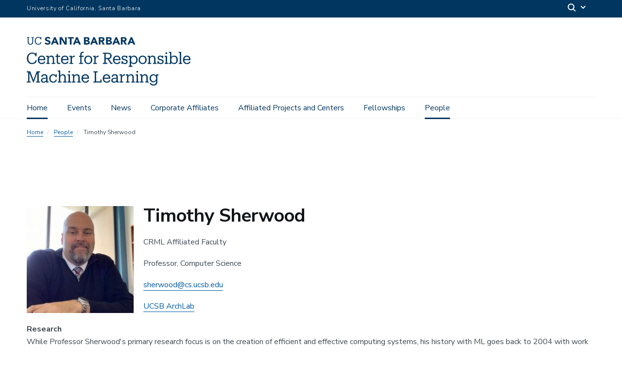

--- FILE ---
content_type: text/html; charset=UTF-8
request_url: https://ml.ucsb.edu/people/faculty/timothy-sherwood
body_size: 14352
content:
<!DOCTYPE html>
<html  lang="en" dir="ltr" prefix="content: http://purl.org/rss/1.0/modules/content/  dc: http://purl.org/dc/terms/  foaf: http://xmlns.com/foaf/0.1/  og: http://ogp.me/ns#  rdfs: http://www.w3.org/2000/01/rdf-schema#  schema: http://schema.org/  sioc: http://rdfs.org/sioc/ns#  sioct: http://rdfs.org/sioc/types#  skos: http://www.w3.org/2004/02/skos/core#  xsd: http://www.w3.org/2001/XMLSchema# ">
  <head>
    <meta charset="utf-8" />
<style>/* @see https://github.com/aFarkas/lazysizes#broken-image-symbol */.js img.lazyload:not([src]) { visibility: hidden; }/* @see https://github.com/aFarkas/lazysizes#automatically-setting-the-sizes-attribute */.js img.lazyloaded[data-sizes=auto] { display: block; width: 100%; }</style>
<meta name="description" content="Tim Sherwood received his Ph.D. from UC San Diego and is both a Professor of Computer Science and the Associate Vice Chancellor for Research for UC Santa Barbara. He is a 9-time winner of the IEEE Micro Top Pick Award, the co-founder of the hardware security startup Tortuga Logic, and the 2016 ACM SIGARCH Maurice Wilkes Awardee &quot;for contributions to novel program analysis advancing architectural modeling and security&quot;." />
<link rel="canonical" href="https://ml.ucsb.edu/people/faculty/timothy-sherwood" />
<meta name="Generator" content="Drupal 10 (https://www.drupal.org)" />
<meta name="MobileOptimized" content="width" />
<meta name="HandheldFriendly" content="true" />
<meta name="viewport" content="width=device-width, initial-scale=1.0" />
<link rel="icon" href="/themes/mlcustom/favicon.ico" type="image/vnd.microsoft.icon" />

    <title>Timothy Sherwood | UCSB Center for Responsible Machine Learning</title>
    <link rel="stylesheet" media="all" href="/sites/default/files/css/css_2YmUEez4czsJnq-0w4P3IrEQwXIVXChPdhf2DhA6cUc.css?delta=0&amp;language=en&amp;theme=mlcustom&amp;include=eJxdykEOgCAMBdELoRzJlFoRA9Twq4bba2LcuJjN5BEgNqW6CZs2z8BYEnjSU1pLs8Ax7cYr-UAQVzIfMC0-Zg2UB1jPqUaHDpPymoMRLgl_8u2nRavhBodbL9o" />
<link rel="stylesheet" media="all" href="/sites/default/files/css/css_wVtqABYbSKot9YO7aNLjSnaO-1RC1FR-XxOQFcvMCx4.css?delta=1&amp;language=en&amp;theme=mlcustom&amp;include=eJxdykEOgCAMBdELoRzJlFoRA9Twq4bba2LcuJjN5BEgNqW6CZs2z8BYEnjSU1pLs8Ax7cYr-UAQVzIfMC0-Zg2UB1jPqUaHDpPymoMRLgl_8u2nRavhBodbL9o" />
<link rel="stylesheet" media="all" href="https://webfonts.brand.ucsb.edu/webfont.min.css" />
<link rel="stylesheet" media="all" href="/sites/default/files/css/css_J0dcjLSkcmxKxkCoNItST9kp_7TIV0dEBDAKVvhpuZk.css?delta=3&amp;language=en&amp;theme=mlcustom&amp;include=eJxdykEOgCAMBdELoRzJlFoRA9Twq4bba2LcuJjN5BEgNqW6CZs2z8BYEnjSU1pLs8Ax7cYr-UAQVzIfMC0-Zg2UB1jPqUaHDpPymoMRLgl_8u2nRavhBodbL9o" />

    
  </head>
  <body class="path-node path-node-68 page-node-type-people navbar-is-fixed-top has-glyphicons utility-bar-color-003660 logo-size-2">
    <div id="body">
      
        <div class="dialog-off-canvas-main-canvas" data-off-canvas-main-canvas>
    
      
  



          <header class="navbar navbar-default navbar-fixed-top" id="navbar" role="banner">
      <a href="#main-content" class="visually-hidden focusable skip-link">
        Skip to main content
      </a>
            <div id="eyebrow">
        <div class="inner">
          <div class="items">
            <div class="item">
              <a href="https://www.ucsb.edu/" class="edu-link">University of California, Santa Barbara</a>
            </div>
            <div class="item">
              <div class="inner">
                                <div class="search">
                  <span class="toggle-button">
                    <svg class="mag" width="100%" height="100%" viewBox="0 0 24 24" version="1.1" xmlns="http://www.w3.org/2000/svg" xmlns:xlink="http://www.w3.org/1999/xlink">
                      <path d="M15.2397415,16.6539551 C14.1023202,17.4996184 12.6929286,18 11.1666667,18 C7.39272088,18 4.33333333,14.9406125 4.33333333,11.1666667 C4.33333333,7.39272088 7.39272088,4.33333333 11.1666667,4.33333333 C14.9406125,4.33333333 18,7.39272088 18,11.1666667 C18,12.6929286 17.4996184,14.1023202 16.6539551,15.2397415 L20.2071068,18.7928932 C20.5976311,19.1834175 20.5976311,19.8165825 20.2071068,20.2071068 C19.8165825,20.5976311 19.1834175,20.5976311 18.7928932,20.2071068 L15.2397415,16.6539551 Z M11.1666667,16 C13.836043,16 16,13.836043 16,11.1666667 C16,8.49729038 13.836043,6.33333333 11.1666667,6.33333333 C8.49729038,6.33333333 6.33333333,8.49729038 6.33333333,11.1666667 C6.33333333,13.836043 8.49729038,16 11.1666667,16 Z"></path>
                    </svg>
                    <svg class="arrow" widht="100%" height="100%" viewBox="0 0 24 24" version="1.1" xmlns="http://www.w3.org/2000/svg" xmlns:xlink="http://www.w3.org/1999/xlink">
                      <path d="M12,12.5857864 L8.70710678,9.29289322 C8.31658249,8.90236893 7.68341751,8.90236893 7.29289322,9.29289322 C6.90236893,9.68341751 6.90236893,10.3165825 7.29289322,10.7071068 L11.2928932,14.7071068 C11.6834175,15.0976311 12.3165825,15.0976311 12.7071068,14.7071068 L16.7071068,10.7071068 C17.0976311,10.3165825 17.0976311,9.68341751 16.7071068,9.29289322 C16.3165825,8.90236893 15.6834175,8.90236893 15.2928932,9.29289322 L12,12.5857864 Z"></path>
                    </svg>
                  </span>
                </div>
              </div>
            </div>
          </div>
        </div>
      </div>
              <div class="container-fluid">
            <div class="navbar-header">
          <div class="region region-navigation">
      <a class="logo navbar-btn pull-left logo-size-2" href="/" title="Home" rel="home">
                  <?xml version="1.0" encoding="utf-8"?>
<!-- Generator: Adobe Illustrator 24.0.1, SVG Export Plug-In . SVG Version: 6.00 Build 0)  -->
<svg version="1.1" xmlns="http://www.w3.org/2000/svg" xmlns:xlink="http://www.w3.org/1999/xlink" x="0px" y="0px"
	 viewBox="0 0 439.61 130.51" style="enable-background:new 0 0 439.61 130.51;" xml:space="preserve">
<style type="text/css">
	.st0{fill:#003660;}
	.st1{fill:#FFFFFF;}
	.st2{fill:#15385F;}
	.st3{fill:#231F20;}
	.st4{fill:#003764;}
</style>
<g id="Layer_2">
</g>
<g id="Template">
	<path class="st2" d="M14.45,72.86c-8.7,0-14.03-5.96-14.03-15.21v-0.34c0-8.9,5.97-15.33,14.24-15.33c3.78,0,7.06,1.26,8.61,4.03
		v-3.57h3.28v9.37h-3.07c-1.22-5-4.33-6.93-8.91-6.93c-6.22,0-10.38,4.83-10.38,12.39v0.34c0,7.64,3.87,12.27,10.33,12.27
		c4.92,0,8.32-2.48,9.07-7.35h3.4C25.96,69.46,21.17,72.86,14.45,72.86z M29.74,61.73V61.4c0-6.64,4.24-11.26,10.29-11.26
		c5.08,0,9.87,3.07,9.87,10.92v1.13H33.35c0.17,5,2.56,7.77,7.06,7.77c3.4,0,5.38-1.26,5.84-3.82h3.49
		c-0.76,4.41-4.41,6.72-9.37,6.72C34.15,72.86,29.74,68.5,29.74,61.73z M46.33,59.38c-0.34-4.54-2.69-6.34-6.3-6.34
		c-3.57,0-5.97,2.44-6.55,6.34H46.33z M52.37,72.49v-2.73h3.07V53.37h-3.15v-2.86h6.64v3.7c1.01-2.06,3.4-4.07,6.89-4.07
		c4.41,0,7.65,2.35,7.65,8.7v10.92h3.07v2.73h-9.7v-2.73h3.15V58.58c0-3.7-1.68-5.42-5.08-5.42c-3.11,0-5.96,2.06-5.96,5.92v10.67
		h3.15v2.73H52.37z M80.47,66.98V53.46h-3.15v-2.94h3.15v-5h3.49v5h5.67v2.94h-5.67v13.19c0,2.1,0.97,3.19,3.15,3.19
		c0.88,0,1.85-0.17,2.86-0.5v2.94c-0.97,0.29-1.89,0.5-3.15,0.5C82.41,72.78,80.47,70.43,80.47,66.98z M92.06,61.73V61.4
		c0-6.64,4.24-11.26,10.29-11.26c5.08,0,9.87,3.07,9.87,10.92v1.13H95.68c0.17,5,2.56,7.77,7.06,7.77c3.4,0,5.38-1.26,5.84-3.82
		h3.49c-0.76,4.41-4.41,6.72-9.37,6.72C96.47,72.86,92.06,68.5,92.06,61.73z M108.66,59.38c-0.34-4.54-2.69-6.34-6.3-6.34
		c-3.57,0-5.97,2.44-6.55,6.34H108.66z M114.7,72.49v-2.73h3.07V53.37h-3.15v-2.86h6.64v4.2c1.05-2.31,3.28-4.54,7.9-4.58v3.44
		c-4.79-0.04-7.9,1.47-7.9,6.85v9.33h3.36v2.73H114.7z M140.66,72.49v-2.73h3.07v-16.3h-3.15v-2.94h3.15v-3.57
		c0-4.45,2.18-7.06,6.55-7.06c1.13,0,1.72,0.13,2.6,0.42v2.94c-0.63-0.25-1.51-0.46-2.48-0.46c-2.27,0-3.19,1.55-3.19,3.82v3.91
		h5.38v2.94h-5.38v16.3h3.95v2.73H140.66z M154.35,61.69v-0.34c0-6.6,4.58-11.21,10.8-11.21c6.22,0,10.8,4.58,10.8,11.17v0.34
		c0,6.64-4.58,11.21-10.84,11.21C158.84,72.86,154.35,68.12,154.35,61.69z M172.33,61.69V61.4c0-5.08-2.82-8.36-7.18-8.36
		c-4.41,0-7.18,3.28-7.18,8.32v0.34c0,5,2.73,8.28,7.18,8.28C169.56,69.96,172.33,66.65,172.33,61.69z M178.46,72.49v-2.73h3.07
		V53.37h-3.15v-2.86h6.64v4.2c1.05-2.31,3.28-4.54,7.9-4.58v3.44c-4.79-0.04-7.9,1.47-7.9,6.85v9.33h3.36v2.73H178.46z
		 M204.58,72.49v-2.86h3.78V45.31h-3.78v-2.86h13.02c5.67,0,10.29,2.35,10.29,8.36v0.17c0,4.66-3.15,7.48-7.48,8.15l7.27,10.5h2.69
		v2.86h-4.79l-8.95-13.06h-4.62v10.21h4.12v2.86H204.58z M217.64,56.52c4.29,0,6.6-1.81,6.6-5.67v-0.17c0-3.78-2.52-5.38-6.6-5.38
		h-5.63v11.22H217.64z M231.54,61.73V61.4c0-6.64,4.24-11.26,10.29-11.26c5.08,0,9.87,3.07,9.87,10.92v1.13h-16.55
		c0.17,5,2.56,7.77,7.06,7.77c3.4,0,5.38-1.26,5.84-3.82h3.49c-0.76,4.41-4.41,6.72-9.37,6.72
		C235.95,72.86,231.54,68.5,231.54,61.73z M248.14,59.38c-0.34-4.54-2.69-6.34-6.3-6.34c-3.57,0-5.96,2.44-6.55,6.34H248.14z
		 M257.33,69.8v2.69h-2.94v-7.31h2.86c0.5,2.56,2.48,4.92,5.88,4.92c3.02,0,4.49-1.26,4.49-3.61c0-2.31-1.76-3.11-5.17-3.74
		c-5.71-1.05-7.65-3.07-7.65-6.72c0-3.7,3.15-5.88,6.93-5.88c3.19,0,4.75,1.13,5.5,2.69v-2.31h2.94v6.34h-2.86
		c-0.5-2.44-2.44-3.95-5.25-3.95c-2.48,0-4.03,0.97-4.03,3.03c0,1.93,1.09,2.9,5.12,3.7c4.5,0.88,7.77,2.02,7.77,6.64
		c0,3.91-2.69,6.59-7.9,6.59C259.64,72.86,257.92,71.14,257.33,69.8z M273.63,80.13V77.4h3.07V53.37h-3.15v-2.86h6.64v3.87
		c1.26-2.31,4.24-4.24,7.44-4.24c5.75,0,10,4.2,10,11.05v0.34c0,6.72-3.95,11.34-10,11.34c-3.61,0-6.18-1.81-7.44-4.07v8.61h3.44
		v2.73H273.63z M294,61.69v-0.34c0-5.54-3.07-8.32-6.76-8.32c-4.07,0-7.18,2.73-7.18,8.32v0.34c0,5.54,2.98,8.28,7.23,8.28
		C291.65,69.96,294,67.02,294,61.69z M300.38,61.69v-0.34c0-6.6,4.58-11.21,10.79-11.21c6.22,0,10.8,4.58,10.8,11.17v0.34
		c0,6.64-4.58,11.21-10.84,11.21C304.88,72.86,300.38,68.12,300.38,61.69z M318.36,61.69V61.4c0-5.08-2.81-8.36-7.18-8.36
		c-4.41,0-7.18,3.28-7.18,8.32v0.34c0,5,2.73,8.28,7.18,8.28C315.59,69.96,318.36,66.65,318.36,61.69z M324.49,72.49v-2.73h3.07
		V53.37h-3.15v-2.86h6.64v3.7c1.01-2.06,3.4-4.07,6.89-4.07c4.41,0,7.65,2.35,7.65,8.7v10.92h3.07v2.73h-9.7v-2.73h3.15V58.58
		c0-3.7-1.68-5.42-5.08-5.42c-3.11,0-5.96,2.06-5.96,5.92v10.67h3.15v2.73H324.49z M353.85,69.8v2.69h-2.94v-7.31h2.86
		c0.5,2.56,2.48,4.92,5.88,4.92c3.02,0,4.5-1.26,4.5-3.61c0-2.31-1.76-3.11-5.17-3.74c-5.71-1.05-7.64-3.07-7.64-6.72
		c0-3.7,3.15-5.88,6.93-5.88c3.19,0,4.75,1.13,5.5,2.69v-2.31h2.94v6.34h-2.86c-0.5-2.44-2.44-3.95-5.25-3.95
		c-2.48,0-4.03,0.97-4.03,3.03c0,1.93,1.09,2.9,5.12,3.7c4.49,0.88,7.77,2.02,7.77,6.64c0,3.91-2.69,6.59-7.9,6.59
		C356.16,72.86,354.44,71.14,353.85,69.8z M370.14,72.49v-2.73h3.07V53.37h-3.15v-2.86h6.64v19.24h3.15v2.73H370.14z M372.37,43.58
		c0-1.34,1.09-2.35,2.39-2.35c1.3,0,2.39,1.01,2.39,2.35c0,1.34-1.09,2.39-2.39,2.39C373.46,45.98,372.37,44.93,372.37,43.58z
		 M388.16,68.79v3.7h-6.55v-2.73h3.07V42.87h-3.15v-2.86h6.64v14.37c1.26-2.35,4.24-4.24,7.44-4.24c5.76,0,10,4.2,10,11.05v0.34
		c0,6.72-3.95,11.34-10,11.34C392.03,72.86,389.42,71.06,388.16,68.79z M401.98,61.69v-0.34c0-5.54-3.07-8.32-6.76-8.32
		c-4.08,0-7.18,2.69-7.18,8.32v0.34c0,5.59,2.94,8.28,7.22,8.28C399.63,69.96,401.98,67.02,401.98,61.69z M407.9,72.49v-2.73h3.07
		V42.87h-3.15v-2.86h6.68v29.74h3.07v2.73H407.9z M419.45,61.73V61.4c0-6.64,4.24-11.26,10.29-11.26c5.08,0,9.87,3.07,9.87,10.92
		v1.13h-16.55c0.17,5,2.56,7.77,7.06,7.77c3.4,0,5.38-1.26,5.84-3.82h3.49c-0.76,4.41-4.41,6.72-9.37,6.72
		C423.86,72.86,419.45,68.5,419.45,61.73z M436.04,59.38c-0.34-4.54-2.69-6.34-6.3-6.34c-3.57,0-5.97,2.44-6.55,6.34H436.04z
		 M10.92,122.49H0v-2.86h3.78V95.31H0v-2.86h9.45l8.7,23.23l8.57-23.23h9.24v2.86h-3.78v24.32h3.78v2.86H24.74v-2.86h3.78V96.27
		l-9.96,26.21h-1.13L7.14,96.27v23.36h3.78V122.49z M45.36,122.86c-3.99,0-7.14-1.97-7.14-6.47c0-5.12,5.29-6.8,10.84-6.8h3.07v-1.6
		c0-3.7-1.47-4.96-4.62-4.96c-2.94,0-4.54,1.09-4.87,3.95h-3.49c0.42-5.17,4.37-6.85,8.53-6.85c4.12,0,7.94,1.51,7.94,7.86v11.76
		h2.94v2.73h-6.43v-3.03C50.65,121.73,48.51,122.86,45.36,122.86z M52.12,114.8v-2.73h-2.94c-4.33,0-7.48,1.13-7.48,4.33
		c0,1.97,1.01,3.7,3.99,3.7C49.31,120.09,52.12,118.2,52.12,114.8z M77.54,100.51h3.07v7.44h-2.98c-0.76-2.94-2.77-4.91-6.51-4.91
		c-3.99,0-7.06,3.19-7.06,8.36v0.34c0,5.38,2.94,8.23,7.18,8.23c3.11,0,5.92-1.81,6.3-5.38h3.23c-0.46,4.75-4.29,8.28-9.58,8.28
		c-6.13,0-10.75-4.33-10.75-11.13v-0.34c0-6.72,4.79-11.26,10.67-11.26c3.7,0,5.54,1.47,6.43,3.23V100.51z M83.5,122.49v-2.73h3.07
		V92.87h-3.15v-2.86h6.64v14.2c1.01-2.06,3.4-4.07,6.89-4.07c4.41,0,7.65,2.35,7.65,8.7v10.92h3.07v2.73h-9.7v-2.73h3.15v-11.17
		c0-3.7-1.68-5.42-5.08-5.42c-3.11,0-5.96,2.06-5.96,5.92v10.67h3.15v2.73H83.5z M109.5,122.49v-2.73h3.07v-16.38h-3.15v-2.86h6.64
		v19.24h3.15v2.73H109.5z M111.72,93.58c0-1.34,1.09-2.35,2.39-2.35s2.39,1.01,2.39,2.35c0,1.35-1.09,2.39-2.39,2.39
		S111.72,94.93,111.72,93.58z M121.04,122.49v-2.73h3.07v-16.38h-3.15v-2.86h6.64v3.7c1.01-2.06,3.4-4.07,6.89-4.07
		c4.41,0,7.65,2.35,7.65,8.7v10.92h3.07v2.73h-9.7v-2.73h3.15v-11.17c0-3.7-1.68-5.42-5.08-5.42c-3.11,0-5.96,2.06-5.96,5.92v10.67
		h3.15v2.73H121.04z M147.08,111.73v-0.34c0-6.64,4.24-11.26,10.29-11.26c5.08,0,9.87,3.07,9.87,10.92v1.13H150.7
		c0.17,5,2.56,7.77,7.06,7.77c3.4,0,5.38-1.26,5.84-3.82h3.49c-0.76,4.41-4.41,6.72-9.37,6.72
		C151.5,122.86,147.08,118.5,147.08,111.73z M163.68,109.38c-0.34-4.54-2.69-6.34-6.3-6.34c-3.57,0-5.96,2.44-6.55,6.34H163.68z
		 M178.88,119.63h3.78V95.31h-3.78v-2.86h11.55v2.86h-4.12v24.2h11.34v-5.25h3.4v8.23h-22.18V119.63z M204.12,111.73v-0.34
		c0-6.64,4.24-11.26,10.29-11.26c5.08,0,9.87,3.07,9.87,10.92v1.13h-16.55c0.17,5,2.56,7.77,7.06,7.77c3.4,0,5.38-1.26,5.84-3.82
		h3.49c-0.76,4.41-4.41,6.72-9.37,6.72C208.53,122.86,204.12,118.5,204.12,111.73z M220.71,109.38c-0.34-4.54-2.69-6.34-6.3-6.34
		c-3.57,0-5.97,2.44-6.55,6.34H220.71z M234.19,122.86c-3.99,0-7.14-1.97-7.14-6.47c0-5.12,5.29-6.8,10.84-6.8h3.07v-1.6
		c0-3.7-1.47-4.96-4.62-4.96c-2.94,0-4.54,1.09-4.87,3.95h-3.49c0.42-5.17,4.37-6.85,8.53-6.85c4.12,0,7.94,1.51,7.94,7.86v11.76
		h2.94v2.73h-6.43v-3.03C239.49,121.73,237.34,122.86,234.19,122.86z M240.96,114.8v-2.73h-2.94c-4.33,0-7.48,1.13-7.48,4.33
		c0,1.97,1.01,3.7,3.99,3.7C238.14,120.09,240.96,118.2,240.96,114.8z M249.23,122.49v-2.73h3.07v-16.38h-3.15v-2.86h6.64v4.2
		c1.05-2.31,3.28-4.54,7.9-4.58v3.44c-4.79-0.04-7.9,1.47-7.9,6.85v9.33h3.36v2.73H249.23z M266.19,122.49v-2.73h3.07v-16.38h-3.15
		v-2.86h6.64v3.7c1.01-2.06,3.4-4.07,6.89-4.07c4.41,0,7.65,2.35,7.65,8.7v10.92h3.07v2.73h-9.7v-2.73h3.15v-11.17
		c0-3.7-1.68-5.42-5.08-5.42c-3.11,0-5.96,2.06-5.96,5.92v10.67h3.15v2.73H266.19z M292.19,122.49v-2.73h3.07v-16.38h-3.15v-2.86
		h6.64v19.24h3.15v2.73H292.19z M294.42,93.58c0-1.34,1.09-2.35,2.39-2.35s2.39,1.01,2.39,2.35c0,1.35-1.09,2.39-2.39,2.39
		S294.42,94.93,294.42,93.58z M303.74,122.49v-2.73h3.07v-16.38h-3.15v-2.86h6.64v3.7c1.01-2.06,3.4-4.07,6.89-4.07
		c4.41,0,7.65,2.35,7.65,8.7v10.92h3.07v2.73h-9.7v-2.73h3.15v-11.17c0-3.7-1.68-5.42-5.08-5.42c-3.11,0-5.96,2.06-5.96,5.92v10.67
		h3.15v2.73H303.74z M330.24,123.75h3.57c0.5,2.52,2.6,3.82,6.34,3.82c4.33,0,7.06-2.06,7.06-6.76v-3.19
		c-1.26,2.14-4.24,4.16-7.43,4.16c-5.76,0-10-4.37-10-10.42v-0.29c0-5.96,4.2-10.92,10.25-10.92c3.65,0,5.92,1.76,7.18,3.91v-3.53
		h6.47v2.86h-2.98v17.64c-0.04,6.38-4.37,9.49-10.5,9.49C333.69,130.51,330.83,127.44,330.24,123.75z M347.34,111.1v-0.29
		c0-4.92-2.69-7.77-6.97-7.77c-4.37,0-6.97,3.23-6.97,7.86v0.34c0,4.79,3.07,7.64,6.76,7.64
		C344.23,118.87,347.34,116.02,347.34,111.1z M238.44,0.51h3.64l8.69,19.97h-4.96l-1.72-4.23h-7.76l-1.66,4.23h-4.85L238.44,0.51z
		 M240.13,6.32l-2.43,6.2h4.88L240.13,6.32z M213.08,0.51h7.45c0.86,0,1.73,0.06,2.61,0.18c0.87,0.12,1.66,0.37,2.35,0.73
		c0.7,0.37,1.26,0.88,1.69,1.54c0.43,0.66,0.65,1.53,0.65,2.62c0,1.13-0.31,2.06-0.94,2.81c-0.63,0.74-1.46,1.27-2.5,1.59v0.06
		c0.66,0.09,1.25,0.28,1.79,0.55c0.54,0.27,1,0.62,1.38,1.04c0.39,0.42,0.68,0.92,0.89,1.48c0.21,0.56,0.31,1.17,0.31,1.81
		c0,1.05-0.23,1.93-0.68,2.64c-0.45,0.7-1.03,1.27-1.75,1.71s-1.52,0.74-2.41,0.93c-0.89,0.19-1.78,0.28-2.67,0.28h-8.18V0.51z
		 M217.48,8.49h3.19c0.34,0,0.67-0.04,1-0.11c0.33-0.07,0.62-0.2,0.89-0.37c0.26-0.17,0.47-0.39,0.63-0.68
		c0.16-0.28,0.24-0.62,0.24-1.02c0-0.41-0.09-0.76-0.27-1.03c-0.18-0.27-0.41-0.48-0.69-0.63c-0.28-0.15-0.6-0.26-0.96-0.32
		c-0.36-0.07-0.71-0.1-1.04-0.1h-2.99V8.49z M217.48,16.75h3.95c0.34,0,0.68-0.04,1.03-0.11c0.35-0.07,0.66-0.21,0.94-0.39
		c0.28-0.19,0.51-0.43,0.69-0.73c0.18-0.3,0.27-0.67,0.27-1.1c0-0.47-0.12-0.85-0.35-1.14c-0.24-0.29-0.53-0.51-0.89-0.66
		c-0.36-0.15-0.74-0.25-1.16-0.31c-0.41-0.06-0.8-0.08-1.16-0.08h-3.33V16.75z M252.86,0.51h7.73c1.02,0,1.98,0.1,2.89,0.3
		c0.91,0.2,1.71,0.53,2.4,0.99c0.69,0.46,1.23,1.08,1.64,1.86c0.4,0.78,0.61,1.75,0.61,2.92c0,1.41-0.37,2.61-1.1,3.6
		c-0.73,0.99-1.8,1.61-3.22,1.88l5.08,8.43h-5.27l-4.17-7.98h-2.17v7.98h-4.4V0.51z M257.26,8.77h2.59c0.39,0,0.81-0.01,1.26-0.04
		c0.44-0.03,0.84-0.11,1.2-0.25c0.36-0.14,0.65-0.36,0.89-0.66c0.23-0.3,0.35-0.72,0.35-1.27c0-0.51-0.1-0.91-0.31-1.21
		c-0.21-0.3-0.47-0.53-0.79-0.69c-0.32-0.16-0.69-0.27-1.1-0.32c-0.41-0.06-0.82-0.08-1.21-0.08h-2.88V8.77z M179.01,0.51h3.64
		l8.69,19.97h-4.96l-1.72-4.23h-7.76l-1.66,4.23h-4.85L179.01,0.51z M180.7,6.32l-2.43,6.2h4.88L180.7,6.32z M279.11,0.51h3.64
		l8.69,19.97h-4.96l-1.72-4.23H277l-1.66,4.23h-4.85L279.11,0.51z M280.8,6.32l-2.43,6.2h4.88L280.8,6.32z M153.66,0.5h7.45
		c0.86,0,1.73,0.06,2.61,0.18c0.87,0.12,1.66,0.37,2.35,0.73c0.7,0.37,1.26,0.88,1.69,1.54c0.43,0.66,0.65,1.53,0.65,2.62
		c0,1.13-0.31,2.06-0.94,2.81c-0.63,0.74-1.46,1.27-2.5,1.59v0.06c0.66,0.09,1.25,0.28,1.79,0.55c0.54,0.27,1,0.62,1.38,1.04
		c0.39,0.42,0.68,0.92,0.89,1.48c0.21,0.56,0.31,1.17,0.31,1.81c0,1.05-0.23,1.93-0.68,2.64c-0.45,0.7-1.03,1.27-1.75,1.71
		c-0.71,0.43-1.52,0.74-2.41,0.93c-0.89,0.19-1.78,0.28-2.67,0.28h-8.18V0.5z M158.06,8.49h3.19c0.34,0,0.67-0.04,1-0.11
		c0.33-0.07,0.62-0.2,0.89-0.37c0.26-0.17,0.47-0.39,0.63-0.68c0.16-0.28,0.24-0.62,0.24-1.02c0-0.41-0.09-0.76-0.27-1.03
		c-0.18-0.27-0.41-0.48-0.69-0.63c-0.28-0.15-0.6-0.26-0.96-0.32c-0.36-0.07-0.71-0.1-1.04-0.1h-2.99V8.49z M158.06,16.75H162
		c0.34,0,0.68-0.04,1.03-0.11c0.35-0.07,0.66-0.21,0.94-0.39c0.28-0.19,0.51-0.43,0.69-0.73c0.18-0.3,0.27-0.67,0.27-1.1
		c0-0.47-0.12-0.85-0.35-1.14c-0.24-0.29-0.53-0.51-0.89-0.66c-0.36-0.15-0.74-0.25-1.16-0.31c-0.41-0.06-0.8-0.08-1.16-0.08h-3.33
		V16.75z M193.43,0.5h7.73c1.02,0,1.98,0.1,2.89,0.3c0.91,0.2,1.71,0.53,2.4,0.99c0.69,0.46,1.23,1.08,1.64,1.86
		c0.4,0.78,0.61,1.75,0.61,2.92c0,1.41-0.37,2.61-1.1,3.6c-0.73,0.99-1.8,1.61-3.22,1.88l5.08,8.43h-5.27L200,12.49h-2.17v7.98h-4.4
		V0.5z M197.83,8.77h2.59c0.39,0,0.81-0.01,1.26-0.04c0.44-0.03,0.84-0.11,1.2-0.25c0.36-0.14,0.65-0.36,0.89-0.66
		c0.23-0.3,0.35-0.72,0.35-1.27c0-0.51-0.1-0.91-0.31-1.21c-0.21-0.3-0.47-0.53-0.79-0.69c-0.32-0.16-0.69-0.27-1.1-0.32
		c-0.41-0.06-0.82-0.08-1.21-0.08h-2.88V8.77z M73.66,0.51h3.64l8.69,19.97h-4.96l-1.72-4.23h-7.76l-1.66,4.23h-4.85L73.66,0.51z
		 M75.35,6.32l-2.43,6.2h4.88L75.35,6.32z M132.93,0.51h3.64l8.69,19.97h-4.96l-1.72-4.23h-7.76l-1.66,4.23h-4.85L132.93,0.51z
		 M134.63,6.32l-2.43,6.2h4.88L134.63,6.32z M88.42,0.5h5.98l8.49,13.88h0.06V0.5h4.4v19.97h-5.75L92.88,6.26h-0.06v14.21h-4.4V0.5z
		 M115.92,4.4h-5.51V0.5h15.79V4.4h-5.88v16.08h-4.4V4.4z M9.78,20.79c-4.64,0-7.27-2.71-7.27-7.64L2.51,2.43H0.25V0.51h7.27v1.92
		H4.97L4.97,12.87c0,4.24,1.5,5.88,4.86,5.88c3.22,0,5.15-1.3,5.15-6.25l0.01-10.07h-2.55V0.51h7.27v1.92h-2.26l-0.01,10.41
		C17.44,17.76,14.98,20.79,9.78,20.79z M37.22,13.83c-0.51,3.28-2.8,4.95-6.11,4.95c-4.36,0-6.96-3.11-6.96-8.26V10.3
		c0-5.09,2.8-8.34,6.98-8.34c3.08,0,5.18,1.3,6,4.67h2.06l0-6.11H37l0,2.21C35.95,0.85,33.74,0,31.2,0c-5.57,0-9.59,4.33-9.59,10.32
		v0.23c0,6.22,3.59,10.24,9.45,10.24c4.45,0,7.63-2.22,8.41-6.72L37.22,13.83z M57.62,8.55c-2.35-0.63-4.29-1.26-4.29-2.72
		c0-0.92,0.72-2.29,2.69-2.29c1.97,0,3.44,0.68,4.5,2.08l2.8-2.44C61.55,0.42,58.3,0,56.52,0c-4.44,0-7.54,2.57-7.54,6.24
		c0,3.65,3.34,5.07,6.63,5.99c2.78,0.78,3.88,1.16,3.88,2.84c0,1.33-1.18,2.16-3.09,2.16c-3.05,0-4.73-2.02-5.22-2.72l-3.02,2.58
		c1.53,2.45,4.18,3.69,7.87,3.69c4.6,0,7.82-2.65,7.82-6.46C63.84,10.5,60.63,9.34,57.62,8.55z"/>
</g>
</svg>

            
      </a>

  </div>

                          <button type="button" class="navbar-toggle" data-toggle="collapse" data-target="#navbar-collapse">
            <span class="sr-only">Toggle navigation</span>
            <span class="icon-bar"></span>
            <span class="icon-bar"></span>
            <span class="icon-bar"></span>
          </button>
              </div>

                    <div id="navbar-collapse" class="navbar-collapse collapse">
            <div class="region region-navigation-collapsible">
    <div class="search-block-form block block-search block-search-form-block" data-drupal-selector="search-block-form" id="block-mlcustom-search" role="search">
  
      <h2 class="visually-hidden">Search</h2>
    
      <form action="/search/node" method="get" id="search-block-form" accept-charset="UTF-8">
  <div class="form-item js-form-item form-type-search js-form-type-search form-item-keys js-form-item-keys form-no-label form-group">
      <label for="edit-keys" class="control-label sr-only">Search</label>
  
  
  <div class="input-group"><input title="Enter the terms you wish to search for." data-drupal-selector="edit-keys" class="form-search form-control" placeholder="Search" type="search" id="edit-keys" name="keys" value="" size="15" maxlength="128" /><span class="input-group-btn"><button type="submit" value="Search" class="button js-form-submit form-submit btn-primary btn icon-only"><span class="sr-only">Search</span><span class="icon glyphicon glyphicon-search" aria-hidden="true"></span></button></span></div>

  
  
      <div id="edit-keys--description" class="description help-block">
      Enter the terms you wish to search for.
    </div>
  </div>


                    <fieldset  data-drupal-selector="edit-captcha" class="captcha captcha-type-challenge--math" data-nosnippet>
          <legend class="captcha__title js-form-required form-required">
            CAPTCHA
          </legend>
                  <div class="captcha__element">
            <input data-drupal-selector="edit-captcha-sid" type="hidden" name="captcha_sid" value="19714" /><input data-drupal-selector="edit-captcha-token" type="hidden" name="captcha_token" value="Eef31FAAZ6m-1YA385uQRofIhJgvWpTT_8wwYVQWoc0" /><div class="form-item js-form-item form-type-textfield js-form-type-textfield form-item-captcha-response js-form-item-captcha-response form-group">
      <label for="edit-captcha-response" class="control-label js-form-required form-required">Math question (1 + 14 =)</label>
  
  
  <input autocomplete="off" data-drupal-selector="edit-captcha-response" aria-describedby="edit-captcha-response--description" class="form-text required form-control" type="text" id="edit-captcha-response" name="captcha_response" value="" size="4" maxlength="2" required="required" aria-required="true" />

  
  
      <div id="edit-captcha-response--description" class="description help-block">
      Solve this simple math problem and enter the result. E.g. for 1+3, enter 4.
    </div>
  </div>

          </div>
                      <div class="captcha__description description">This question is for testing whether or not you are a human visitor and to prevent automated spam submissions.</div>
                              </fieldset>
            <div class="form-actions form-group js-form-wrapper form-wrapper" data-drupal-selector="edit-actions" id="edit-actions"></div>

</form>

  </div>
<nav aria-labelledby="block-mlcustom-mainnavigation-menu" id="block-mlcustom-mainnavigation">
            
  <p class="visually-hidden" id="block-mlcustom-mainnavigation-menu">Main navigation</p>
  

        
              <ul class="menu nav navbar-nav">
                            <li>
        <a href="/" data-drupal-link-system-path="&lt;front&gt;">Home</a>
                  </li>
                        <li class="expanded dropdown">
        <a href="/home" class="dropdown-toggle" data-toggle="dropdown">Events <span class="caret"></span></a>
                                  <div class="menu dropdown-menu"><ul>
                            <li>
        <a href="/distinguished-lectures">Distinguished Lectures</a>
                  </li>
                        <li>
        <a href="/special-lectures">Special Lectures</a>
                  </li>
                        <li>
        <a href="/responsible-machine-learning-summit" data-drupal-link-system-path="node/186">Responsible Machine Learning Summit</a>
                  </li>
        </ul>
        </div>
      
            </li>
                        <li>
        <a href="/news" data-drupal-link-system-path="node/3">News</a>
                  </li>
                        <li>
        <a href="/corporate-affiliates" data-drupal-link-system-path="node/90">Corporate Affiliates</a>
                  </li>
                        <li>
        <a href="/affiliated-projects-and-centers" data-drupal-link-system-path="node/91">Affiliated Projects and Centers</a>
                  </li>
                        <li>
        <a href="/fellowships" data-drupal-link-system-path="node/94">Fellowships</a>
                  </li>
                        <li class="expanded dropdown">
        <a href="/people" class="dropdown-toggle" data-toggle="dropdown">People <span class="caret"></span></a>
                                  <div class="menu dropdown-menu"><ul>
                            <li>
        <a href="/affiliated-faculty" data-drupal-link-system-path="node/38">Affiliated Faculty</a>
                  </li>
                        <li>
        <a href="/leadership">Leadership</a>
                  </li>
                        <li>
        <a href="/staff">Staff</a>
                  </li>
        </ul>
        </div>
      
            </li>
        </ul>
      


  </nav>

  </div>

          
                  </div>
                    </div>
          </header>
  
  <main role="main">
    <div class="main-container container-fluid js-quickedit-main-content">
      <div class="row">

                
        
        
                                      <div class="content-header">
                <div class="region region-header">
      
  <ol  class="breadcrumb">
          <li >
                  <a href="/index.php/">Home</a>
              </li>
          <li >
                  <a href="/index.php/people">People</a>
              </li>
          <li >
                  Timothy Sherwood
              </li>
      </ol>

<div data-drupal-messages-fallback class="hidden"></div>
  

  <h1 class="page-header">
<span>Timothy Sherwood</span>
</h1>
  

  </div>

            </div>

                  
                
                        <div class="col-sm-12 main-content-wrapper">

                    
                    
                    
                                              
                      
          
                                <div class="main-content">
              <a id="main-content"></a>
                <div class="region region-content">
      

<article data-history-node-id="68" about="/people/faculty/timothy-sherwood" class="people full clearfix">
  <div class="content">
    <div class="paragraph paragraph--type--column paragraph--view-mode--default col-sm-12">
      <div class="inner">
        <div class="column column-icon">
            <a href="/people/faculty/timothy-sherwood" hreflang="en"><img loading="lazy" src="/sites/default/files/styles/headshot/public/2020-02/Tim%20Sherwood_0.jpg?h=597e5ba7&amp;itok=rxSpnVII" width="220" height="220" alt="Tim Sherwood" typeof="foaf:Image" class="img-responsive" />

</a>

        </div>
        <div class="col-sm-8">
          <h1><strong>Timothy Sherwood</strong></h1>
          <p>CRML Affiliated Faculty</p>
          <p>Professor, Computer Science</p>
          <p><i class="fa fa-envelope" aria-hidden="true"></i><a href="mailto:sherwood@cs.ucsb.edu">sherwood@cs.ucsb.edu</a></p>
          <p><a href="https://www.arch.cs.ucsb.edu/">UCSB ArchLab</a></p>
        </div>
        <div class="col-md-12">
          <p>
  <div class="field field--name-field-research field--type-text-long field--label-above">
    <div class="field--label">Research</div>
              <div class="field--item"><p>While Professor Sherwood's primary research focus is on the creation of efficient and effective computing systems, his history with ML goes back to 2004 with work appearing in the Journal of Machine Learning Research.&nbsp; Since that time he has continued&nbsp;to explore learning based approaches&nbsp;to optimize the time-varying behavior of software, worked to establish privacy bounds on the release of information useful for training and optimization,&nbsp;and led the construction&nbsp;of extremely energy efficient methods for classification using both new logic encodings and superconducting materials.</p>
</div>
          </div>
</p>
          <p>
  <div class="field field--name-body field--type-text-with-summary field--label-above">
    <div class="field--label">Bio</div>
              <div class="field--item"><p>Tim Sherwood received his Ph.D. from UC San Diego and is both a Professor of Computer Science and the Associate Vice Chancellor for Research for UC Santa Barbara. He is a 9-time winner of the IEEE Micro Top Pick Award, the co-founder of the&nbsp;hardware security&nbsp;startup&nbsp;Tortuga Logic,&nbsp;and the 2016 ACM SIGARCH Maurice Wilkes Awardee "for contributions to novel program analysis advancing architectural modeling and security".</p>
</div>
          </div>
</p>
        </div>
      </div>
    </div>
  </div>

</article>


  </div>

            </div>
                  </div>

                      </div>
    </div>
  </main>


  <footer>
    <div class="footer container-fluid">
      <div class="region region-footer">
        <div class="contextual-region block block-block-content clearfix">
          <div class="block-inner">
            <div class="field field--name-field-blades field--type-entity-reference-revisions field--label-hidden field--items">
              <div class="paragraph paragraph--type--column paragraph--view-mode--default col-sm-12 col-md-">
                <div class="inner">
                  <div class="field field--name-field-body field--type-text-long field--label-hidden field--item">
                    <div class="ucsb-wordmark">
                      <svg version="1.1" id="Template" xmlns="http://www.w3.org/2000/svg" xmlns:xlink="http://www.w3.org/1999/xlink" x="0px" y="0px" viewBox="0 0 294 22.5" style="enable-background:new 0 0 294 22.5;" xml:space="preserve"><path d="M239.5,1.4h3.6l8.7,20h-5l-1.7-4.2h-7.8l-1.7,4.2h-4.9L239.5,1.4z M241.2,7.2l-2.4,6.2h4.9L241.2,7.2z
                       M214.2,1.4h7.4c0.9,0,1.7,0.1,2.6,0.2c0.9,0.1,1.7,0.4,2.4,0.7c0.7,0.4,1.3,0.9,1.7,1.5c0.4,0.7,0.6,1.5,0.6,2.6
                      c0,1.1-0.3,2.1-0.9,2.8c-0.6,0.7-1.5,1.3-2.5,1.6v0.1c0.7,0.1,1.3,0.3,1.8,0.5c0.5,0.3,1,0.6,1.4,1c0.4,0.4,0.7,0.9,0.9,1.5
                      c0.2,0.6,0.3,1.2,0.3,1.8c0,1.1-0.2,1.9-0.7,2.6c-0.5,0.7-1,1.3-1.7,1.7c-0.7,0.4-1.5,0.7-2.4,0.9c-0.9,0.2-1.8,0.3-2.7,0.3h-8.2
                      V1.4z M218.6,9.4h3.2c0.3,0,0.7,0,1-0.1c0.3-0.1,0.6-0.2,0.9-0.4c0.3-0.2,0.5-0.4,0.6-0.7c0.2-0.3,0.2-0.6,0.2-1
                      c0-0.4-0.1-0.8-0.3-1c-0.2-0.3-0.4-0.5-0.7-0.6c-0.3-0.2-0.6-0.3-1-0.3c-0.4-0.1-0.7-0.1-1-0.1h-3V9.4z M218.6,17.6h3.9
                      c0.3,0,0.7,0,1-0.1c0.3-0.1,0.7-0.2,0.9-0.4c0.3-0.2,0.5-0.4,0.7-0.7c0.2-0.3,0.3-0.7,0.3-1.1c0-0.5-0.1-0.9-0.4-1.1
                      c-0.2-0.3-0.5-0.5-0.9-0.7c-0.4-0.2-0.7-0.3-1.2-0.3c-0.4-0.1-0.8-0.1-1.2-0.1h-3.3V17.6z M253.9,1.4h7.7c1,0,2,0.1,2.9,0.3
                      c0.9,0.2,1.7,0.5,2.4,1c0.7,0.5,1.2,1.1,1.6,1.9c0.4,0.8,0.6,1.8,0.6,2.9c0,1.4-0.4,2.6-1.1,3.6c-0.7,1-1.8,1.6-3.2,1.9l5.1,8.4
                      h-5.3l-4.2-8h-2.2v8h-4.4V1.4z M258.3,9.7h2.6c0.4,0,0.8,0,1.3,0c0.4,0,0.8-0.1,1.2-0.3c0.4-0.1,0.7-0.4,0.9-0.7
                      c0.2-0.3,0.4-0.7,0.4-1.3c0-0.5-0.1-0.9-0.3-1.2c-0.2-0.3-0.5-0.5-0.8-0.7c-0.3-0.2-0.7-0.3-1.1-0.3c-0.4-0.1-0.8-0.1-1.2-0.1h-2.9
                      V9.7z M180.1,1.4h3.6l8.7,20h-5l-1.7-4.2H178l-1.7,4.2h-4.9L180.1,1.4z M181.8,7.2l-2.4,6.2h4.9L181.8,7.2z M280.2,1.4h3.6l8.7,20
                      h-5l-1.7-4.2h-7.8l-1.7,4.2h-4.9L280.2,1.4z M281.9,7.2l-2.4,6.2h4.9L281.9,7.2z M154.7,1.4h7.4c0.9,0,1.7,0.1,2.6,0.2
                      c0.9,0.1,1.7,0.4,2.4,0.7c0.7,0.4,1.3,0.9,1.7,1.5c0.4,0.7,0.6,1.5,0.6,2.6c0,1.1-0.3,2.1-0.9,2.8c-0.6,0.7-1.5,1.3-2.5,1.6v0.1
                      c0.7,0.1,1.3,0.3,1.8,0.5c0.5,0.3,1,0.6,1.4,1c0.4,0.4,0.7,0.9,0.9,1.5c0.2,0.6,0.3,1.2,0.3,1.8c0,1.1-0.2,1.9-0.7,2.6
                      c-0.5,0.7-1,1.3-1.7,1.7c-0.7,0.4-1.5,0.7-2.4,0.9c-0.9,0.2-1.8,0.3-2.7,0.3h-8.2V1.4z M159.1,9.4h3.2c0.3,0,0.7,0,1-0.1
                      c0.3-0.1,0.6-0.2,0.9-0.4c0.3-0.2,0.5-0.4,0.6-0.7c0.2-0.3,0.2-0.6,0.2-1c0-0.4-0.1-0.8-0.3-1c-0.2-0.3-0.4-0.5-0.7-0.6
                      c-0.3-0.2-0.6-0.3-1-0.3c-0.4-0.1-0.7-0.1-1-0.1h-3V9.4z M159.1,17.6h3.9c0.3,0,0.7,0,1-0.1c0.3-0.1,0.7-0.2,0.9-0.4
                      c0.3-0.2,0.5-0.4,0.7-0.7c0.2-0.3,0.3-0.7,0.3-1.1c0-0.5-0.1-0.9-0.4-1.1c-0.2-0.3-0.5-0.5-0.9-0.7c-0.4-0.2-0.7-0.3-1.2-0.3
                      c-0.4-0.1-0.8-0.1-1.2-0.1h-3.3V17.6z M194.5,1.4h7.7c1,0,2,0.1,2.9,0.3c0.9,0.2,1.7,0.5,2.4,1c0.7,0.5,1.2,1.1,1.6,1.9
                      c0.4,0.8,0.6,1.8,0.6,2.9c0,1.4-0.4,2.6-1.1,3.6c-0.7,1-1.8,1.6-3.2,1.9l5.1,8.4h-5.3l-4.2-8h-2.2v8h-4.4V1.4z M198.9,9.7h2.6
                      c0.4,0,0.8,0,1.3,0c0.4,0,0.8-0.1,1.2-0.3c0.4-0.1,0.7-0.4,0.9-0.7c0.2-0.3,0.4-0.7,0.4-1.3c0-0.5-0.1-0.9-0.3-1.2
                      c-0.2-0.3-0.5-0.5-0.8-0.7c-0.3-0.2-0.7-0.3-1.1-0.3c-0.4-0.1-0.8-0.1-1.2-0.1h-2.9V9.7z M74.7,1.4h3.6l8.7,20h-5l-1.7-4.2h-7.8
                      L71,21.4h-4.9L74.7,1.4z M76.4,7.2L74,13.4h4.9L76.4,7.2z M134,1.4h3.6l8.7,20h-5l-1.7-4.2h-7.8l-1.7,4.2h-4.9L134,1.4z M135.7,7.2
                      l-2.4,6.2h4.9L135.7,7.2z M89.5,1.4h6l8.5,13.9h0.1V1.4h4.4v20h-5.8L94,7.1h-0.1v14.2h-4.4V1.4z M117,5.3h-5.5V1.4h15.8v3.9h-5.9
                      v16.1H117V5.3z M10.9,21.7c-4.6,0-7.3-2.7-7.3-7.6l0-10.7H1.3V1.4h7.3v1.9H6.1l0,10.4c0,4.2,1.5,5.9,4.9,5.9c3.2,0,5.1-1.3,5.1-6.2
                      l0-10.1h-2.5V1.4h7.3v1.9h-2.3l0,10.4C18.5,18.7,16.1,21.7,10.9,21.7z M38.3,14.7c-0.5,3.3-2.8,4.9-6.1,4.9c-4.4,0-7-3.1-7-8.3v-0.2
                      c0-5.1,2.8-8.3,7-8.3c3.1,0,5.2,1.3,6,4.7h2.1l0-6.1h-2.2l0,2.2c-1-1.9-3.3-2.7-5.8-2.7c-5.6,0-9.6,4.3-9.6,10.3v0.2
                      c0,6.2,3.6,10.2,9.4,10.2c4.4,0,7.6-2.2,8.4-6.7L38.3,14.7z M58.7,9.4c-2.3-0.6-4.3-1.3-4.3-2.7c0-0.9,0.7-2.3,2.7-2.3
                      c2,0,3.4,0.7,4.5,2.1l2.8-2.4c-1.8-2.8-5-3.2-6.8-3.2c-4.4,0-7.5,2.6-7.5,6.2c0,3.7,3.3,5.1,6.6,6c2.8,0.8,3.9,1.2,3.9,2.8
                      c0,1.3-1.2,2.2-3.1,2.2c-3.1,0-4.7-2-5.2-2.7l-3,2.6c1.5,2.4,4.2,3.7,7.9,3.7c4.6,0,7.8-2.7,7.8-6.5C64.9,11.4,61.7,10.2,58.7,9.4z"></path></svg>
                    </div>
                    <div class="contact-info">
                      <div class="site-name"><strong>UCSB Center for Responsible Machine Learning</strong></div>
                                                                        <div class="contact-line">1011 Henley Hall</div>
                                                  <div class="contact-line">University of California, Santa Barbara</div>
                                                  <div class="contact-line">Santa Barbara, California 93106-5110</div>
                                                                  </div>
                                          <p class="label">Connect</p>
                      <ul class="columns columns-3">
                                                  <li>
                                                          <svg height="28px" version="1.1" viewBox="0 0 28 28" width="28px" xmlns="http://www.w3.org/2000/svg" xmlns:xlink="http://www.w3.org/1999/xlink"><path d="M22.4,22.4 L18.5322613,22.4 L18.5322613,16.7402062 C18.5322613,15.2587629 17.9272519,14.2474227 16.5968485,14.2474227 C15.5792392,14.2474227 15.013329,14.9298969 14.7499236,15.5876289 C14.6511465,15.8237113 14.6665804,16.1525773 14.6665804,16.4814433 L14.6665804,22.4 L10.8348542,22.4 C10.8348542,22.4 10.8842427,12.3742268 10.8348542,11.4628866 L14.6665804,11.4628866 L14.6665804,13.1793814 C14.8929445,12.428866 16.1173683,11.357732 18.0713017,11.357732 C20.4954551,11.357732 22.4,12.9309278 22.4,16.3185567 L22.4,22.4 L22.4,22.4 Z M6.95991298,10.0948454 L6.93521872,10.0948454 C5.70050564,10.0948454 4.9,9.25876289 4.9,8.19896907 C4.9,7.1185567 5.72417098,6.3 6.98357832,6.3 C8.24195673,6.3 9.01571025,7.11649485 9.04040452,8.19587629 C9.04040452,9.2556701 8.24195673,10.0948454 6.95991298,10.0948454 L6.95991298,10.0948454 L6.95991298,10.0948454 Z M5.34140992,11.4628866 L8.7523048,11.4628866 L8.7523048,22.4 L5.34140992,22.4 L5.34140992,11.4628866 L5.34140992,11.4628866 Z"></path></svg>

                            
                            <a href="https://www.linkedin.com/company/center-for-responsible-machine-learning-at-uc-santa-barbara">LinkedIn</a>
                          </li>
                                                  <li>
                                                          <svg height="28px" version="1.1" viewBox="0 0 28 28" width="28px" xmlns="http://www.w3.org/2000/svg" xmlns:xlink="http://www.w3.org/1999/xlink"><path d="M23.2608696,8.77573131 C22.5899002,9.07692308 21.8674828,9.28060672 21.1096948,9.3716143 C21.8835603,8.9035753 22.4773575,8.16143012 22.7571067,7.27735645 C22.0325455,7.71072589 21.2318841,8.02600217 20.3765589,8.19501625 C19.6948713,7.45937161 18.7205724,7 17.6423054,7 C15.5747338,7 13.8973105,8.69555796 13.8973105,10.7865655 C13.8973105,11.0834236 13.9294655,11.3716143 13.9937757,11.6489707 C10.8800922,11.4907909 8.12011453,9.98483207 6.27119747,7.69122427 C5.94857484,8.2524377 5.76421905,8.9035753 5.76421905,9.59696641 C5.76421905,10.9100758 6.42554185,12.0693391 7.430924,12.7486457 C6.81783382,12.7302275 6.23904239,12.5579632 5.73313581,12.276273 L5.73313581,12.3228602 C5.73313581,14.1581798 7.02469816,15.6890574 8.73963573,16.035753 C8.42558779,16.1245937 8.09439047,16.1690141 7.75247479,16.1690141 C7.5113117,16.1690141 7.27550778,16.1462622 7.04720672,16.1018418 C7.52417373,17.6056338 8.90684214,18.7009751 10.5467512,18.7302275 C9.26483536,19.7464789 7.6485067,20.3521127 5.89391121,20.3521127 C5.59165346,20.3521127 5.29261122,20.3347779 5,20.3001083 C6.65813026,21.3726977 8.62816479,22 10.7428972,22 C17.6348025,22 21.402306,16.2307692 21.402306,11.2264355 C21.402306,11.0617551 21.3990905,10.8970748 21.3926595,10.7356446 C22.1247234,10.2015168 22.7603222,9.53521127 23.2608696,8.77573131"></path></svg>

                            
                            <a href="https://twitter.com/ucsbcrml">Twitter</a>
                          </li>
                                              </ul>
                                      </div>
                </div>
              </div>


                          </div>
          </div>
        </div>
      </div>
    </div>
    <div class="footer-bottom">
      <div class="region region-footer">
        <div class="col-xs- 12 col-sm-8 copyright">
          <span class="copyright">Copyright &copy; 2025 The Regents of the University of California. All Rights Reserved.</span> <a href="https://www.ucsb.edu/terms-of-use" class="terms">Terms of Use</a> <a href="/accessibility" class="terms">Accessibility</a>
        </div>
      </div>
    </div>
  </footer>

  </div>

      
    </div>
    <script type="application/json" data-drupal-selector="drupal-settings-json">{"path":{"baseUrl":"\/","pathPrefix":"","currentPath":"node\/68","currentPathIsAdmin":false,"isFront":false,"currentLanguage":"en"},"pluralDelimiter":"\u0003","suppressDeprecationErrors":true,"lazy":{"lazysizes":{"lazyClass":"lazyload","loadedClass":"lazyloaded","loadingClass":"lazyloading","preloadClass":"lazypreload","errorClass":"lazyerror","autosizesClass":"lazyautosizes","srcAttr":"data-src","srcsetAttr":"data-srcset","sizesAttr":"data-sizes","minSize":40,"customMedia":[],"init":true,"expFactor":1.5,"hFac":0.8,"loadMode":2,"loadHidden":true,"ricTimeout":0,"throttleDelay":125,"plugins":[]},"placeholderSrc":"","preferNative":false,"minified":true,"libraryPath":"\/libraries\/lazysizes"},"bootstrap":{"forms_has_error_value_toggle":1,"modal_animation":1,"modal_backdrop":"true","modal_focus_input":1,"modal_keyboard":1,"modal_select_text":1,"modal_show":1,"modal_size":"","popover_enabled":1,"popover_animation":1,"popover_auto_close":1,"popover_container":"body","popover_content":"","popover_delay":"0","popover_html":0,"popover_placement":"right","popover_selector":"","popover_title":"","popover_trigger":"click"},"ajaxTrustedUrl":{"\/search\/node":true},"user":{"uid":0,"permissionsHash":"b9aec1d32f5b1778df43ea356e35759f3faaed3931d2ddf33851185c557f6bf6"}}</script>
<script src="/sites/default/files/js/js_fNVQVnoKavBR8ynzmNwxbmMn1rSQFw7q7jYpSpGUk60.js?scope=footer&amp;delta=0&amp;language=en&amp;theme=mlcustom&amp;include=eJxFi1EKgDAMQy-0sSONtRQsiC1tN5mnF0HnT_IILyASHta0wEdVjSofHGlNRUVlkKW9XbM8kTo6nAT_LTthN46ZtQVu5Et5Ozsaa_gNgtkuCA"></script>

    <div id="outdated"></div>
  </body>
</html>


--- FILE ---
content_type: text/css
request_url: https://ml.ucsb.edu/sites/default/files/css/css_J0dcjLSkcmxKxkCoNItST9kp_7TIV0dEBDAKVvhpuZk.css?delta=3&language=en&theme=mlcustom&include=eJxdykEOgCAMBdELoRzJlFoRA9Twq4bba2LcuJjN5BEgNqW6CZs2z8BYEnjSU1pLs8Ax7cYr-UAQVzIfMC0-Zg2UB1jPqUaHDpPymoMRLgl_8u2nRavhBodbL9o
body_size: -58
content:
/* @license GPL-2.0-or-later https://www.drupal.org/licensing/faq */
.node--type-article.ds-2col-stacked > .group-left{float:none;width:100%;}.node--type-article.ds-2col-stacked  > .group-right{float:none;width:100%;margin-top:3rem;}@media screen and (min-width:768px){.node--type-article.ds-2col-stacked > .group-left{float:left;width:20%;}.node--type-article.ds-2col-stacked  > .group-right{float:right;width:78%;margin-top:0;}}.page-node-type-article .group-footer{margin-top:1.75rem;display:inline-block;}.field--name-field-date{margin-bottom:1rem;}.field--name-field-location{margin-bottom:1rem;}.field--name-field-event-registration{margin-bottom:3rem;}.field--name-field-image{margin-bottom:2px !important;}.page-node-type-article .main-content-wrapper{margin-top:3rem;}ul.ml-events{text-decoration:none;list-style-type:none;}ul.ml-events .row{margin-bottom:4rem;}@media screen and (min-width:768px){ul.ml-events .ml-event-info{margin-left:2rem;}}.path-taxonomy h1{margin-bottom:3rem;}
